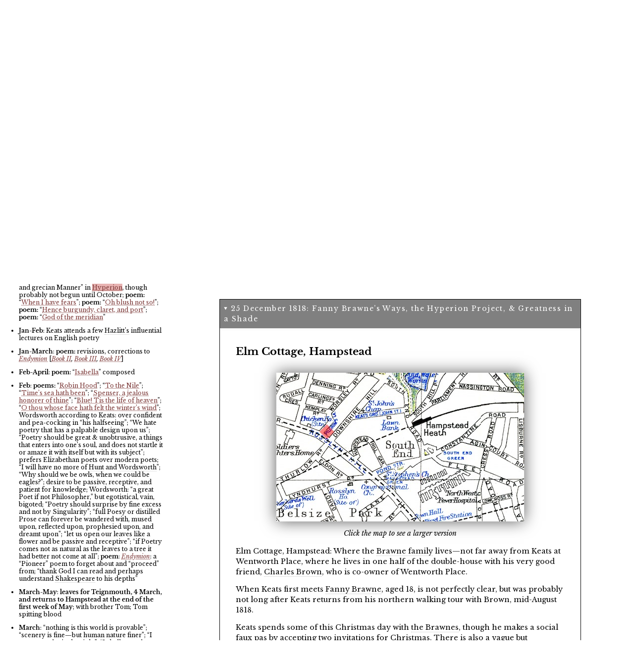

--- FILE ---
content_type: application/javascript
request_url: https://johnkeats.uvic.ca/js/enhance.js
body_size: 7544
content:
/* This library adds unnecessary but nice-to-have enhancements 
 * which improve the user experience on the site, by avoiding 
 * unexpected page jumps and so on. All these effects are 
 * added at page load, so the HTML can remain clean.  */
 
 
/* Function to set up JS enhancements. */
function initEnhance(){
  configureIndexEntries();
  highlightTargetElements();
  makeTitlePopups();
  scrollContentIntoView();
  setTimeout(ssHighlightOnLoad, 1000);
  //Consider the following if and when it's working properly; may no longer be warranted.
  //makeHashLinksKinder();
}

/* This function adds collapse-expand to the index entries,
 * which is nice to have but not necessary. */
function configureIndexEntries(){
  var i, maxi, targId, targ, entries = document.querySelectorAll('ul.topicIndex>li:not(.alphabetLetter)'), header;
  for (i=0, maxi=entries.length; i<maxi; i++){
    header = entries[i].getElementsByTagName('span')[0];
    if (header !== null){
      entries[i].classList.remove('selected');
      header.addEventListener('click', function(){this.classList.toggle('selected'); return false;}.bind(entries[i]));
      header.style.cursor = 'pointer';
    }
  }
  /* f (document.location.hash !== ''){
    targId = document.location.hash.substring(1);
    targ = document.getElementById(targId);
    if (targ !== null){
      targ.classList.add('selected');
      document.location.hash = '';
      targ.scrollIntoView();
    }
  } */i
}

/* This function is designed to make sure the content for 
 * the page scrolls into view, so it isn't hidden at the 
 * bottom of the page. We should only do this if there is
 * no fragmentDirective and if there is a div.content element.*/
function scrollContentIntoView(){
  if (document.location.hash !== ''){
    let contentDiv = document.querySelector('div.content');
    if ((contentDiv !== null) && (document.getElementsByTagName('html')[0].getAttribute('id').match(/^\d\d\d\d-\d\d/))){
      contentDiv.scrollIntoView({behavior: 'smooth'});
    }
  }
}

//Make this global because it's simpler than using closures.
var targNode = null;

/* This function looks for any useful id or id reference provided in the 
 * query string and uses it to highlight targetted elements. Again, nice
 * to have but not necessary. */
function highlightTargetElements(){
  var usp = new URLSearchParams(window.location.search);
  var dataId = usp.get('data-id');
  var href = usp.get('href');
  var hitNodes = null, i, maxi, selector;
  if (dataId !== null){
    selector = '*[data-id="' + dataId + '"]';
    hitNodes = document.querySelectorAll(selector);
    for (i=0, imax=hitNodes.length; i<imax; i++){
      hitNodes[i].classList.add('searchTarget');
    }
  }
  if (href !== null){
    selector = '*[href="#' + href + '"]';
    hitNodes = document.querySelectorAll(selector);
    for (i=0, imax=hitNodes.length; i<imax; i++){
      hitNodes[i].classList.add('searchTarget');
    }
  }
//Scroll down to the first instance.
  if ((hitNodes !== null) && (hitNodes.length > 0)){
  targNode = hitNodes[0];
//We use setTimeout because other CSS animations are happening on
//page load, and we want them to complete first.
    setTimeout("targNode.scrollIntoView({block: 'start', inline: 'nearest', behavior: 'smooth'})", 1500);
  }
}

/* This function adds a click event to items which have a title attribute
 * but no click event, to make the title attribute pop up in a little 
 * span. This is for mobile browsers. */
function makeTitlePopups(){
  var i, imax, tSpan;
  var els = document.querySelectorAll('*[title]:not([href]):not([click]):not([class *= "lineNum"]):not([class *= "ssFieldset"]):not([class *= "staticSearch"])');
  for (i=0, imax=els.length; i < imax; i++){
    els[i].addEventListener('click', function(){
      tSpan = this.querySelector('span.titlePopup');
      if (tSpan !== null){
        this.setAttribute('title', tSpan.textContent);
        this.removeChild(tSpan);
      }
      else{
        tSpan = document.createElement('span');
        tSpan.appendChild(document.createTextNode(this.getAttribute('title')));
        tSpan.setAttribute('class', 'titlePopup');
        tSpan.addEventListener('click', function(){this.parent.click();});
        this.removeAttribute('title');
        this.appendChild(tSpan);
      }
    });
  }
}

/* This function is an alternative to linking to '#'.*/
function removeHash () { 
  history.pushState("", document.title, window.location.pathname + window.location.search);
}

/* This function finds all links which point to '#' and replaces them with 
 * a call to history.pushState() to remove the hash. 
 * 
 * NOTE THAT THIS DOESN'T WORK PROPERLY YET AND ISN'T BEING CALLED.
 * */
function makeHashLinksKinder(){
//Do this only when running on a server.
  if (window.location.protocol.match(/^(http|localhost)/)){
console.log('Fixing local targets.');
    var i, imax;
    var els = document.querySelectorAll('a[href="#"], a[href="#citationLink"]');
    for (i=0, imax=els.length; i < imax; i++){
      els[0].addEventListener('click', function(){window.location.target=this.getAttribute('href').split('#')[0]; history.pushState(null, document.title, document.location.href.split('#')[0]);});
      els[0].removeAttribute('href');
    }
  }
}

window.addEventListener('hashchange', function(){if (location.hash === '#/'){history.pushState(null, document.title, document.location.href.split('#')[0])}});

/** @function ssHighlightOnLoad
  * @description this function parses the URL querystring to determine
  *              whether it has a text string to be highlighted in the 
  *              page (with the search param ssMark), and if so, attempts
  *              to highlight it.
  *              This is taken directly from the staticSearch repository.
  *
  */
function ssHighlightOnLoad(){
  let sp = new URLSearchParams(document.location.search.substring(1));
  let encStr = sp.get('ssMark');
  if ((encStr !== '')&&(encStr !== null)){
    let str = decodeURIComponent(encStr);
    let re = new RegExp('(' + str.replace(/\s+/g, '\\s+') + ')', 'g');
    let ctx = (document.location.hash != '')? document.getElementById(document.location.hash.substring(1)) : document.body;
    
    function walkNodes(el){
      let children = el.childNodes;
      for (let i=children.length-1; i>=0; i--){
        let n = children[i];
        if ((n.nodeType == Node.TEXT_NODE)&&(n.textContent.match(re) !== null)){
          let f = document.createDocumentFragment();
          let t = n.textContent.replace(re, '@@@$1@@@');
          for (let bit of t.split('@@@')){
            if (bit.match(re) !== null){
              let mark = document.createElement('mark');
              mark.setAttribute('data-function', 'ssHit');
              mark.appendChild(document.createTextNode(bit));
              f.appendChild(mark);
            }
            else{
              f.appendChild(document.createTextNode(bit));
            }
          }
          n.parentNode.replaceChild(f, n);
        }
        else{
          if (n.nodeType == Node.ELEMENT_NODE){
            walkNodes(n);
          }
        }
      }
    }
    walkNodes(ctx);
    let m = document.querySelector('mark[data-function="ssHit"]');
    if (m !== null){
    
    //We use setTimeout because other CSS animations are happening on
    //page load, and we want them to complete first.
    //setTimeout("m.scrollIntoView({block: 'center'});", 2000);
      m.scrollIntoView({block: 'center', behavior: 'smooth'});
    }
  }
}

window.addEventListener('load', initEnhance);